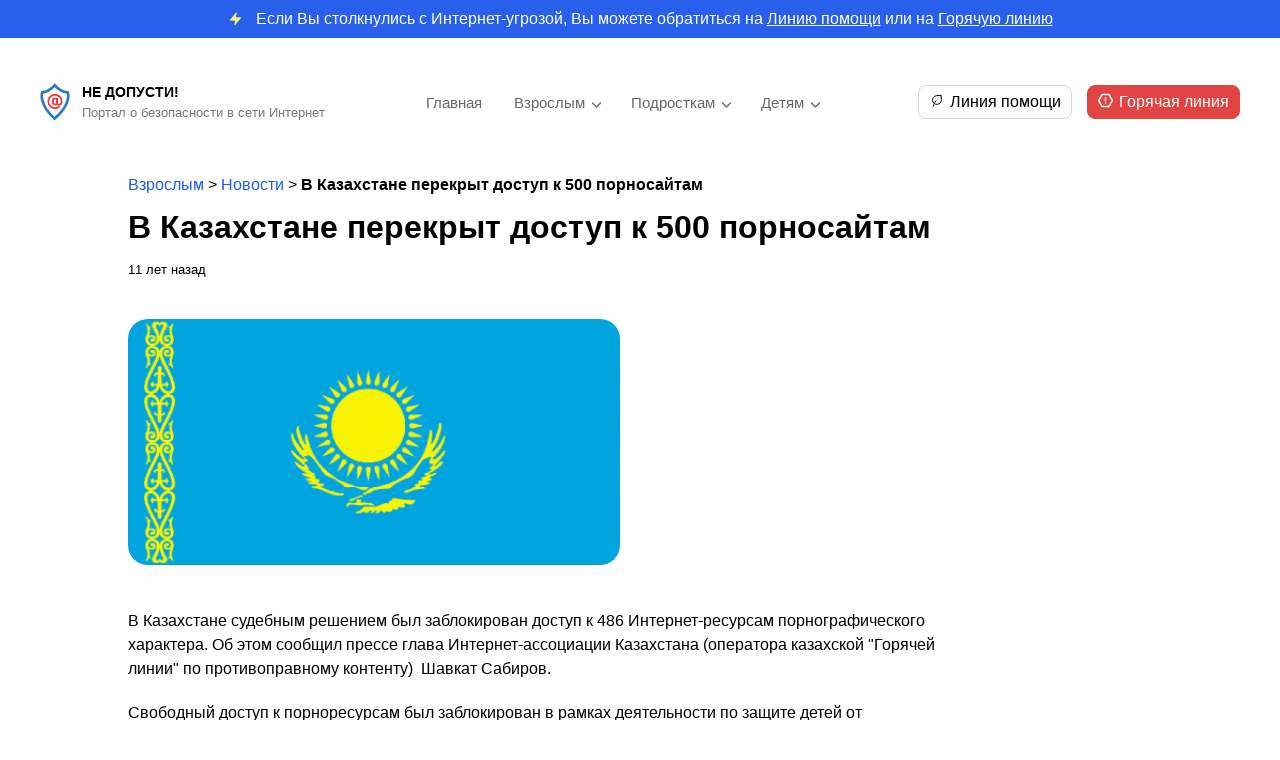

--- FILE ---
content_type: text/html; charset=UTF-8
request_url: https://nedopusti.ru/foradults/v-kazahstane-perekryt-dostup-k-500-pornosajtam/
body_size: 40874
content:
<!DOCTYPE html>
<html>
<head>
    <meta charset="utf-8">
    <meta name="viewport" content="width=device-width, initial-scale=1" />
    <title>В Казахстане перекрыт доступ к 500 порносайтам - Не Допусти!</title>
	<link href="https://fonts.cdnfonts.com/css/euclid-circular-a" rel="stylesheet">
    <link rel="stylesheet" type="text/css" href="https://nedopusti.ru/wp-content/themes/nedopusti/style.css">
<meta name='robots' content='index, follow, max-image-preview:large, max-snippet:-1, max-video-preview:-1' />

	<!-- This site is optimized with the Yoast SEO plugin v21.7 - https://yoast.com/wordpress/plugins/seo/ -->
	<link rel="canonical" href="https://nedopusti.ru/foradults/v-kazahstane-perekryt-dostup-k-500-pornosajtam/" />
	<meta property="og:locale" content="ru_RU" />
	<meta property="og:type" content="article" />
	<meta property="og:title" content="В Казахстане перекрыт доступ к 500 порносайтам - Не Допусти!" />
	<meta property="og:description" content="В Казахстане судебным решением был заблокирован доступ к 486 Интернет-ресурсам порнографического характера. Об этом сообщил прессе глава Интернет-ассоциации Казахстана (оператора казахской &quot;Горячей линии&quot; по противоправному контенту)&nbsp; Шавкат Сабиров. Свободный доступ к порноресурсам был заблокирован в рамках деятельности по защите детей от информации, причиняющей вред их развитию, здоровью и безопасности. Как пояснил Шавкат Сабиров, все заблокированные [&hellip;]" />
	<meta property="og:url" content="https://nedopusti.ru/foradults/v-kazahstane-perekryt-dostup-k-500-pornosajtam/" />
	<meta property="og:site_name" content="Не Допусти!" />
	<meta property="article:modified_time" content="2023-12-29T07:36:32+00:00" />
	<meta property="og:image" content="https://nedopusti.ru/wp-content/uploads/2023/12/ndp.thetagroup.ru-ndp.thetagroup.ru-24c5dd292a294624c78e8cf543e7128d.png" />
	<meta property="og:image:width" content="460" />
	<meta property="og:image:height" content="230" />
	<meta property="og:image:type" content="image/png" />
	<script type="application/ld+json" class="yoast-schema-graph">{"@context":"https://schema.org","@graph":[{"@type":"WebPage","@id":"https://nedopusti.ru/foradults/v-kazahstane-perekryt-dostup-k-500-pornosajtam/","url":"https://nedopusti.ru/foradults/v-kazahstane-perekryt-dostup-k-500-pornosajtam/","name":"В Казахстане перекрыт доступ к 500 порносайтам - Не Допусти!","isPartOf":{"@id":"https://nedopusti.ru/#website"},"primaryImageOfPage":{"@id":"https://nedopusti.ru/foradults/v-kazahstane-perekryt-dostup-k-500-pornosajtam/#primaryimage"},"image":{"@id":"https://nedopusti.ru/foradults/v-kazahstane-perekryt-dostup-k-500-pornosajtam/#primaryimage"},"thumbnailUrl":"https://nedopusti.ru/wp-content/uploads/2023/12/ndp.thetagroup.ru-ndp.thetagroup.ru-24c5dd292a294624c78e8cf543e7128d.png","datePublished":"2014-08-03T08:00:00+00:00","dateModified":"2023-12-29T07:36:32+00:00","breadcrumb":{"@id":"https://nedopusti.ru/foradults/v-kazahstane-perekryt-dostup-k-500-pornosajtam/#breadcrumb"},"inLanguage":"ru-RU","potentialAction":[{"@type":"ReadAction","target":["https://nedopusti.ru/foradults/v-kazahstane-perekryt-dostup-k-500-pornosajtam/"]}]},{"@type":"ImageObject","inLanguage":"ru-RU","@id":"https://nedopusti.ru/foradults/v-kazahstane-perekryt-dostup-k-500-pornosajtam/#primaryimage","url":"https://nedopusti.ru/wp-content/uploads/2023/12/ndp.thetagroup.ru-ndp.thetagroup.ru-24c5dd292a294624c78e8cf543e7128d.png","contentUrl":"https://nedopusti.ru/wp-content/uploads/2023/12/ndp.thetagroup.ru-ndp.thetagroup.ru-24c5dd292a294624c78e8cf543e7128d.png","width":460,"height":230},{"@type":"BreadcrumbList","@id":"https://nedopusti.ru/foradults/v-kazahstane-perekryt-dostup-k-500-pornosajtam/#breadcrumb","itemListElement":[{"@type":"ListItem","position":1,"name":"Взрослым","item":"https://nedopusti.ru/foradults/"},{"@type":"ListItem","position":2,"name":"Новости","item":"https://nedopusti.ru/adult_type/novosti/"},{"@type":"ListItem","position":3,"name":"В Казахстане перекрыт доступ к 500 порносайтам"}]},{"@type":"WebSite","@id":"https://nedopusti.ru/#website","url":"https://nedopusti.ru/","name":"Не Допусти!","description":"Портал о безопасности в сети Интернет","potentialAction":[{"@type":"SearchAction","target":{"@type":"EntryPoint","urlTemplate":"https://nedopusti.ru/?s={search_term_string}"},"query-input":"required name=search_term_string"}],"inLanguage":"ru-RU"}]}</script>
	<!-- / Yoast SEO plugin. -->


<link rel="alternate" title="oEmbed (JSON)" type="application/json+oembed" href="https://nedopusti.ru/wp-json/oembed/1.0/embed?url=https%3A%2F%2Fnedopusti.ru%2Fforadults%2Fv-kazahstane-perekryt-dostup-k-500-pornosajtam%2F" />
<link rel="alternate" title="oEmbed (XML)" type="text/xml+oembed" href="https://nedopusti.ru/wp-json/oembed/1.0/embed?url=https%3A%2F%2Fnedopusti.ru%2Fforadults%2Fv-kazahstane-perekryt-dostup-k-500-pornosajtam%2F&#038;format=xml" />
<style id='wp-img-auto-sizes-contain-inline-css' type='text/css'>
img:is([sizes=auto i],[sizes^="auto," i]){contain-intrinsic-size:3000px 1500px}
/*# sourceURL=wp-img-auto-sizes-contain-inline-css */
</style>
<style id='wp-emoji-styles-inline-css' type='text/css'>

	img.wp-smiley, img.emoji {
		display: inline !important;
		border: none !important;
		box-shadow: none !important;
		height: 1em !important;
		width: 1em !important;
		margin: 0 0.07em !important;
		vertical-align: -0.1em !important;
		background: none !important;
		padding: 0 !important;
	}
/*# sourceURL=wp-emoji-styles-inline-css */
</style>
<style id='wp-block-library-inline-css' type='text/css'>
:root{--wp-block-synced-color:#7a00df;--wp-block-synced-color--rgb:122,0,223;--wp-bound-block-color:var(--wp-block-synced-color);--wp-editor-canvas-background:#ddd;--wp-admin-theme-color:#007cba;--wp-admin-theme-color--rgb:0,124,186;--wp-admin-theme-color-darker-10:#006ba1;--wp-admin-theme-color-darker-10--rgb:0,107,160.5;--wp-admin-theme-color-darker-20:#005a87;--wp-admin-theme-color-darker-20--rgb:0,90,135;--wp-admin-border-width-focus:2px}@media (min-resolution:192dpi){:root{--wp-admin-border-width-focus:1.5px}}.wp-element-button{cursor:pointer}:root .has-very-light-gray-background-color{background-color:#eee}:root .has-very-dark-gray-background-color{background-color:#313131}:root .has-very-light-gray-color{color:#eee}:root .has-very-dark-gray-color{color:#313131}:root .has-vivid-green-cyan-to-vivid-cyan-blue-gradient-background{background:linear-gradient(135deg,#00d084,#0693e3)}:root .has-purple-crush-gradient-background{background:linear-gradient(135deg,#34e2e4,#4721fb 50%,#ab1dfe)}:root .has-hazy-dawn-gradient-background{background:linear-gradient(135deg,#faaca8,#dad0ec)}:root .has-subdued-olive-gradient-background{background:linear-gradient(135deg,#fafae1,#67a671)}:root .has-atomic-cream-gradient-background{background:linear-gradient(135deg,#fdd79a,#004a59)}:root .has-nightshade-gradient-background{background:linear-gradient(135deg,#330968,#31cdcf)}:root .has-midnight-gradient-background{background:linear-gradient(135deg,#020381,#2874fc)}:root{--wp--preset--font-size--normal:16px;--wp--preset--font-size--huge:42px}.has-regular-font-size{font-size:1em}.has-larger-font-size{font-size:2.625em}.has-normal-font-size{font-size:var(--wp--preset--font-size--normal)}.has-huge-font-size{font-size:var(--wp--preset--font-size--huge)}.has-text-align-center{text-align:center}.has-text-align-left{text-align:left}.has-text-align-right{text-align:right}.has-fit-text{white-space:nowrap!important}#end-resizable-editor-section{display:none}.aligncenter{clear:both}.items-justified-left{justify-content:flex-start}.items-justified-center{justify-content:center}.items-justified-right{justify-content:flex-end}.items-justified-space-between{justify-content:space-between}.screen-reader-text{border:0;clip-path:inset(50%);height:1px;margin:-1px;overflow:hidden;padding:0;position:absolute;width:1px;word-wrap:normal!important}.screen-reader-text:focus{background-color:#ddd;clip-path:none;color:#444;display:block;font-size:1em;height:auto;left:5px;line-height:normal;padding:15px 23px 14px;text-decoration:none;top:5px;width:auto;z-index:100000}html :where(.has-border-color){border-style:solid}html :where([style*=border-top-color]){border-top-style:solid}html :where([style*=border-right-color]){border-right-style:solid}html :where([style*=border-bottom-color]){border-bottom-style:solid}html :where([style*=border-left-color]){border-left-style:solid}html :where([style*=border-width]){border-style:solid}html :where([style*=border-top-width]){border-top-style:solid}html :where([style*=border-right-width]){border-right-style:solid}html :where([style*=border-bottom-width]){border-bottom-style:solid}html :where([style*=border-left-width]){border-left-style:solid}html :where(img[class*=wp-image-]){height:auto;max-width:100%}:where(figure){margin:0 0 1em}html :where(.is-position-sticky){--wp-admin--admin-bar--position-offset:var(--wp-admin--admin-bar--height,0px)}@media screen and (max-width:600px){html :where(.is-position-sticky){--wp-admin--admin-bar--position-offset:0px}}

/*# sourceURL=wp-block-library-inline-css */
</style><style id='global-styles-inline-css' type='text/css'>
:root{--wp--preset--aspect-ratio--square: 1;--wp--preset--aspect-ratio--4-3: 4/3;--wp--preset--aspect-ratio--3-4: 3/4;--wp--preset--aspect-ratio--3-2: 3/2;--wp--preset--aspect-ratio--2-3: 2/3;--wp--preset--aspect-ratio--16-9: 16/9;--wp--preset--aspect-ratio--9-16: 9/16;--wp--preset--color--black: #000000;--wp--preset--color--cyan-bluish-gray: #abb8c3;--wp--preset--color--white: #ffffff;--wp--preset--color--pale-pink: #f78da7;--wp--preset--color--vivid-red: #cf2e2e;--wp--preset--color--luminous-vivid-orange: #ff6900;--wp--preset--color--luminous-vivid-amber: #fcb900;--wp--preset--color--light-green-cyan: #7bdcb5;--wp--preset--color--vivid-green-cyan: #00d084;--wp--preset--color--pale-cyan-blue: #8ed1fc;--wp--preset--color--vivid-cyan-blue: #0693e3;--wp--preset--color--vivid-purple: #9b51e0;--wp--preset--gradient--vivid-cyan-blue-to-vivid-purple: linear-gradient(135deg,rgb(6,147,227) 0%,rgb(155,81,224) 100%);--wp--preset--gradient--light-green-cyan-to-vivid-green-cyan: linear-gradient(135deg,rgb(122,220,180) 0%,rgb(0,208,130) 100%);--wp--preset--gradient--luminous-vivid-amber-to-luminous-vivid-orange: linear-gradient(135deg,rgb(252,185,0) 0%,rgb(255,105,0) 100%);--wp--preset--gradient--luminous-vivid-orange-to-vivid-red: linear-gradient(135deg,rgb(255,105,0) 0%,rgb(207,46,46) 100%);--wp--preset--gradient--very-light-gray-to-cyan-bluish-gray: linear-gradient(135deg,rgb(238,238,238) 0%,rgb(169,184,195) 100%);--wp--preset--gradient--cool-to-warm-spectrum: linear-gradient(135deg,rgb(74,234,220) 0%,rgb(151,120,209) 20%,rgb(207,42,186) 40%,rgb(238,44,130) 60%,rgb(251,105,98) 80%,rgb(254,248,76) 100%);--wp--preset--gradient--blush-light-purple: linear-gradient(135deg,rgb(255,206,236) 0%,rgb(152,150,240) 100%);--wp--preset--gradient--blush-bordeaux: linear-gradient(135deg,rgb(254,205,165) 0%,rgb(254,45,45) 50%,rgb(107,0,62) 100%);--wp--preset--gradient--luminous-dusk: linear-gradient(135deg,rgb(255,203,112) 0%,rgb(199,81,192) 50%,rgb(65,88,208) 100%);--wp--preset--gradient--pale-ocean: linear-gradient(135deg,rgb(255,245,203) 0%,rgb(182,227,212) 50%,rgb(51,167,181) 100%);--wp--preset--gradient--electric-grass: linear-gradient(135deg,rgb(202,248,128) 0%,rgb(113,206,126) 100%);--wp--preset--gradient--midnight: linear-gradient(135deg,rgb(2,3,129) 0%,rgb(40,116,252) 100%);--wp--preset--font-size--small: 13px;--wp--preset--font-size--medium: 20px;--wp--preset--font-size--large: 36px;--wp--preset--font-size--x-large: 42px;--wp--preset--spacing--20: 0.44rem;--wp--preset--spacing--30: 0.67rem;--wp--preset--spacing--40: 1rem;--wp--preset--spacing--50: 1.5rem;--wp--preset--spacing--60: 2.25rem;--wp--preset--spacing--70: 3.38rem;--wp--preset--spacing--80: 5.06rem;--wp--preset--shadow--natural: 6px 6px 9px rgba(0, 0, 0, 0.2);--wp--preset--shadow--deep: 12px 12px 50px rgba(0, 0, 0, 0.4);--wp--preset--shadow--sharp: 6px 6px 0px rgba(0, 0, 0, 0.2);--wp--preset--shadow--outlined: 6px 6px 0px -3px rgb(255, 255, 255), 6px 6px rgb(0, 0, 0);--wp--preset--shadow--crisp: 6px 6px 0px rgb(0, 0, 0);}:where(.is-layout-flex){gap: 0.5em;}:where(.is-layout-grid){gap: 0.5em;}body .is-layout-flex{display: flex;}.is-layout-flex{flex-wrap: wrap;align-items: center;}.is-layout-flex > :is(*, div){margin: 0;}body .is-layout-grid{display: grid;}.is-layout-grid > :is(*, div){margin: 0;}:where(.wp-block-columns.is-layout-flex){gap: 2em;}:where(.wp-block-columns.is-layout-grid){gap: 2em;}:where(.wp-block-post-template.is-layout-flex){gap: 1.25em;}:where(.wp-block-post-template.is-layout-grid){gap: 1.25em;}.has-black-color{color: var(--wp--preset--color--black) !important;}.has-cyan-bluish-gray-color{color: var(--wp--preset--color--cyan-bluish-gray) !important;}.has-white-color{color: var(--wp--preset--color--white) !important;}.has-pale-pink-color{color: var(--wp--preset--color--pale-pink) !important;}.has-vivid-red-color{color: var(--wp--preset--color--vivid-red) !important;}.has-luminous-vivid-orange-color{color: var(--wp--preset--color--luminous-vivid-orange) !important;}.has-luminous-vivid-amber-color{color: var(--wp--preset--color--luminous-vivid-amber) !important;}.has-light-green-cyan-color{color: var(--wp--preset--color--light-green-cyan) !important;}.has-vivid-green-cyan-color{color: var(--wp--preset--color--vivid-green-cyan) !important;}.has-pale-cyan-blue-color{color: var(--wp--preset--color--pale-cyan-blue) !important;}.has-vivid-cyan-blue-color{color: var(--wp--preset--color--vivid-cyan-blue) !important;}.has-vivid-purple-color{color: var(--wp--preset--color--vivid-purple) !important;}.has-black-background-color{background-color: var(--wp--preset--color--black) !important;}.has-cyan-bluish-gray-background-color{background-color: var(--wp--preset--color--cyan-bluish-gray) !important;}.has-white-background-color{background-color: var(--wp--preset--color--white) !important;}.has-pale-pink-background-color{background-color: var(--wp--preset--color--pale-pink) !important;}.has-vivid-red-background-color{background-color: var(--wp--preset--color--vivid-red) !important;}.has-luminous-vivid-orange-background-color{background-color: var(--wp--preset--color--luminous-vivid-orange) !important;}.has-luminous-vivid-amber-background-color{background-color: var(--wp--preset--color--luminous-vivid-amber) !important;}.has-light-green-cyan-background-color{background-color: var(--wp--preset--color--light-green-cyan) !important;}.has-vivid-green-cyan-background-color{background-color: var(--wp--preset--color--vivid-green-cyan) !important;}.has-pale-cyan-blue-background-color{background-color: var(--wp--preset--color--pale-cyan-blue) !important;}.has-vivid-cyan-blue-background-color{background-color: var(--wp--preset--color--vivid-cyan-blue) !important;}.has-vivid-purple-background-color{background-color: var(--wp--preset--color--vivid-purple) !important;}.has-black-border-color{border-color: var(--wp--preset--color--black) !important;}.has-cyan-bluish-gray-border-color{border-color: var(--wp--preset--color--cyan-bluish-gray) !important;}.has-white-border-color{border-color: var(--wp--preset--color--white) !important;}.has-pale-pink-border-color{border-color: var(--wp--preset--color--pale-pink) !important;}.has-vivid-red-border-color{border-color: var(--wp--preset--color--vivid-red) !important;}.has-luminous-vivid-orange-border-color{border-color: var(--wp--preset--color--luminous-vivid-orange) !important;}.has-luminous-vivid-amber-border-color{border-color: var(--wp--preset--color--luminous-vivid-amber) !important;}.has-light-green-cyan-border-color{border-color: var(--wp--preset--color--light-green-cyan) !important;}.has-vivid-green-cyan-border-color{border-color: var(--wp--preset--color--vivid-green-cyan) !important;}.has-pale-cyan-blue-border-color{border-color: var(--wp--preset--color--pale-cyan-blue) !important;}.has-vivid-cyan-blue-border-color{border-color: var(--wp--preset--color--vivid-cyan-blue) !important;}.has-vivid-purple-border-color{border-color: var(--wp--preset--color--vivid-purple) !important;}.has-vivid-cyan-blue-to-vivid-purple-gradient-background{background: var(--wp--preset--gradient--vivid-cyan-blue-to-vivid-purple) !important;}.has-light-green-cyan-to-vivid-green-cyan-gradient-background{background: var(--wp--preset--gradient--light-green-cyan-to-vivid-green-cyan) !important;}.has-luminous-vivid-amber-to-luminous-vivid-orange-gradient-background{background: var(--wp--preset--gradient--luminous-vivid-amber-to-luminous-vivid-orange) !important;}.has-luminous-vivid-orange-to-vivid-red-gradient-background{background: var(--wp--preset--gradient--luminous-vivid-orange-to-vivid-red) !important;}.has-very-light-gray-to-cyan-bluish-gray-gradient-background{background: var(--wp--preset--gradient--very-light-gray-to-cyan-bluish-gray) !important;}.has-cool-to-warm-spectrum-gradient-background{background: var(--wp--preset--gradient--cool-to-warm-spectrum) !important;}.has-blush-light-purple-gradient-background{background: var(--wp--preset--gradient--blush-light-purple) !important;}.has-blush-bordeaux-gradient-background{background: var(--wp--preset--gradient--blush-bordeaux) !important;}.has-luminous-dusk-gradient-background{background: var(--wp--preset--gradient--luminous-dusk) !important;}.has-pale-ocean-gradient-background{background: var(--wp--preset--gradient--pale-ocean) !important;}.has-electric-grass-gradient-background{background: var(--wp--preset--gradient--electric-grass) !important;}.has-midnight-gradient-background{background: var(--wp--preset--gradient--midnight) !important;}.has-small-font-size{font-size: var(--wp--preset--font-size--small) !important;}.has-medium-font-size{font-size: var(--wp--preset--font-size--medium) !important;}.has-large-font-size{font-size: var(--wp--preset--font-size--large) !important;}.has-x-large-font-size{font-size: var(--wp--preset--font-size--x-large) !important;}
/*# sourceURL=global-styles-inline-css */
</style>

<style id='classic-theme-styles-inline-css' type='text/css'>
/*! This file is auto-generated */
.wp-block-button__link{color:#fff;background-color:#32373c;border-radius:9999px;box-shadow:none;text-decoration:none;padding:calc(.667em + 2px) calc(1.333em + 2px);font-size:1.125em}.wp-block-file__button{background:#32373c;color:#fff;text-decoration:none}
/*# sourceURL=/wp-includes/css/classic-themes.min.css */
</style>
<script type="text/javascript" src="https://nedopusti.ru/wp-includes/js/jquery/jquery.min.js?ver=3.7.1" id="jquery-core-js"></script>
<script type="text/javascript" src="https://nedopusti.ru/wp-includes/js/jquery/jquery-migrate.min.js?ver=3.4.1" id="jquery-migrate-js"></script>
<script type="text/javascript" src="https://nedopusti.ru/wp-content/themes/nedopusti/assets/js/scripts.js?ver=3.0" id="myscript-js"></script>
<link rel="https://api.w.org/" href="https://nedopusti.ru/wp-json/" /><link rel="alternate" title="JSON" type="application/json" href="https://nedopusti.ru/wp-json/wp/v2/foradults/2157" /><link rel="EditURI" type="application/rsd+xml" title="RSD" href="https://nedopusti.ru/xmlrpc.php?rsd" />
<meta name="generator" content="WordPress 6.9" />
<link rel='shortlink' href='https://nedopusti.ru/?p=2157' />
<link rel="icon" href="https://nedopusti.ru/wp-content/uploads/2023/12/ndp.thetagroup.ru-cropped-ndp.thetagroup.ru-group-1-5-32x32.png" sizes="32x32" />
<link rel="icon" href="https://nedopusti.ru/wp-content/uploads/2023/12/ndp.thetagroup.ru-cropped-ndp.thetagroup.ru-group-1-5-192x192.png" sizes="192x192" />
<link rel="apple-touch-icon" href="https://nedopusti.ru/wp-content/uploads/2023/12/ndp.thetagroup.ru-cropped-ndp.thetagroup.ru-group-1-5-180x180.png" />
<meta name="msapplication-TileImage" content="https://nedopusti.ru/wp-content/uploads/2023/12/ndp.thetagroup.ru-cropped-ndp.thetagroup.ru-group-1-5-270x270.png" />
</head>
<body>
<header>
			<div class="top_tip">
			<div class="main">
				<img src="https://nedopusti.ru/wp-content/themes/nedopusti/assets/images/zap.svg" alt="img"><p>Если Вы столкнулись с Интернет-угрозой, Вы можете обратиться на <a href="http://nedopusti.ru/helpline/">Линию помощи</a> или на <a href="http://nedopusti.ru/hotline/">Горячую линию</a></p>
			</div>	
		</div>
		<div class="top_line top_line_main">
		<div class="main">
			<div class="logo_flex">
				<a class="link_home" href="/">
					<div class="logo_main">
							<img src="https://nedopusti.ru/wp-content/themes/nedopusti/assets/images/logo1.svg" alt="logo">
							<div class="slogan_main">
								<p class="logo_text">
									Не Допусти!								</p>
								<p class="logo_doptext">
									Портал о безопасности в сети Интернет								</p>
							</div>
					</div>
				</a>
				<div class="menu_mobile_icon">
					<img src="https://nedopusti.ru/wp-content/themes/nedopusti/assets/images/menu.svg" alt="menu">
				</div>
			</div>
			<div class="menu_mobile">
				<img src="https://nedopusti.ru/wp-content/themes/nedopusti/assets/images/close.svg" alt="close" class="close">
				<div class="menu-verhnee-menyu-container"><ul id="menu-verhnee-menyu" class="menu"><li id="menu-item-50" class="menu-item menu-item-type-post_type menu-item-object-page menu-item-home menu-item-50"><a href="https://nedopusti.ru/">Главная</a></li>
<li id="menu-item-51" class="menu-item menu-item-type-custom menu-item-object-custom menu-item-has-children menu-item-51"><a href="/foradults">Взрослым</a>
<ul class="sub-menu">
	<li id="menu-item-72" class="menu-item menu-item-type-taxonomy menu-item-object-adult_category menu-item-72"><a href="https://nedopusti.ru/adult_category/obshhie-voprosy-internet-opasnostej/">Общие вопросы Интернет-опасностей</a></li>
	<li id="menu-item-69" class="menu-item menu-item-type-taxonomy menu-item-object-adult_category menu-item-69"><a href="https://nedopusti.ru/adult_category/internet-ugrozy-obshhestvu/">Интернет-угрозы обществу</a></li>
	<li id="menu-item-74" class="menu-item menu-item-type-taxonomy menu-item-object-adult_category menu-item-74"><a href="https://nedopusti.ru/adult_category/seksualnaya-ekspluatacziya-i-pohishheniya-detej/">Сексуальная эксплуатация и похищения детей</a></li>
	<li id="menu-item-68" class="menu-item menu-item-type-taxonomy menu-item-object-adult_category menu-item-68"><a href="https://nedopusti.ru/adult_category/internet-problemy-polzovatelya/">Интернет-проблемы пользователя</a></li>
	<li id="menu-item-71" class="menu-item menu-item-type-taxonomy menu-item-object-adult_category menu-item-71"><a href="https://nedopusti.ru/adult_category/moshennichestvo-i-opasnyj-soft/">Мошенничество и опасный софт</a></li>
	<li id="menu-item-70" class="menu-item menu-item-type-taxonomy menu-item-object-adult_category menu-item-70"><a href="https://nedopusti.ru/adult_category/kiberunizhenie-i-ugrozy-reputaczii/">Киберунижение и угрозы репутации</a></li>
	<li id="menu-item-73" class="menu-item menu-item-type-taxonomy menu-item-object-adult_category menu-item-73"><a href="https://nedopusti.ru/adult_category/offlajn-bezopasnost-detej/">Оффлайн-безопасность детей</a></li>
	<li id="menu-item-75" class="menu-item menu-item-type-taxonomy menu-item-object-adult_category menu-item-75"><a href="https://nedopusti.ru/adult_category/ekspertnoe-mnenie/">Экспертное мнение</a></li>
</ul>
</li>
<li id="menu-item-52" class="menu-item menu-item-type-custom menu-item-object-custom menu-item-has-children menu-item-52"><a href="/forteens">Подросткам</a>
<ul class="sub-menu">
	<li id="menu-item-81" class="menu-item menu-item-type-taxonomy menu-item-object-teen_category menu-item-81"><a href="https://nedopusti.ru/teen_category/o-czifrovom-prostranstve-v-obshhem/">О цифровом пространстве в общем</a></li>
	<li id="menu-item-79" class="menu-item menu-item-type-taxonomy menu-item-object-teen_category menu-item-79"><a href="https://nedopusti.ru/teen_category/internet-ugrozy-obshhestvu/">Интернет-угрозы обществу</a></li>
	<li id="menu-item-76" class="menu-item menu-item-type-taxonomy menu-item-object-teen_category menu-item-76"><a href="https://nedopusti.ru/teen_category/pro-eto-kak-ne-stat-zhertvoj/">“Про это”: как не стать жертвой</a></li>
	<li id="menu-item-77" class="menu-item menu-item-type-taxonomy menu-item-object-teen_category menu-item-77"><a href="https://nedopusti.ru/teen_category/bezopasnaya-rabota-prilozhenij/">Безопасная работа приложений</a></li>
	<li id="menu-item-83" class="menu-item menu-item-type-taxonomy menu-item-object-teen_category menu-item-83"><a href="https://nedopusti.ru/teen_category/ugrozy-kompyuteru-i-dengam/">Угрозы компьютеру и деньгам</a></li>
	<li id="menu-item-80" class="menu-item menu-item-type-taxonomy menu-item-object-teen_category menu-item-80"><a href="https://nedopusti.ru/teen_category/kiberunizhenie-i-ugrozy-reputaczii/">Киберунижение и угрозы репутации</a></li>
	<li id="menu-item-78" class="menu-item menu-item-type-taxonomy menu-item-object-teen_category menu-item-78"><a href="https://nedopusti.ru/teen_category/bezopasnost-v-offlajne/">Безопасность в оффлайне</a></li>
	<li id="menu-item-82" class="menu-item menu-item-type-taxonomy menu-item-object-teen_category menu-item-82"><a href="https://nedopusti.ru/teen_category/sovetuyut-eksperty/">Советуют эксперты</a></li>
</ul>
</li>
<li id="menu-item-53" class="menu-item menu-item-type-custom menu-item-object-custom menu-item-has-children menu-item-53"><a href="/forkids">Детям</a>
<ul class="sub-menu">
	<li id="menu-item-91" class="menu-item menu-item-type-taxonomy menu-item-object-kid_category menu-item-91"><a href="https://nedopusti.ru/kid_category/czifrovoj-mir/">Цифровой Мир</a></li>
	<li id="menu-item-84" class="menu-item menu-item-type-taxonomy menu-item-object-kid_category menu-item-84"><a href="https://nedopusti.ru/kid_category/vrednye-i-opasnye-sovety-v-seti/">”Вредные” и опасные советы в Сети</a></li>
	<li id="menu-item-88" class="menu-item menu-item-type-taxonomy menu-item-object-kid_category menu-item-88"><a href="https://nedopusti.ru/kid_category/kak-zashhititsya-ot-ohotnika-na-detej/">Как защититься от “охотника на детей”</a></li>
	<li id="menu-item-86" class="menu-item menu-item-type-taxonomy menu-item-object-kid_category menu-item-86"><a href="https://nedopusti.ru/kid_category/zashhita-moego-ustrojstva/">Защита моего устройства</a></li>
	<li id="menu-item-89" class="menu-item menu-item-type-taxonomy menu-item-object-kid_category menu-item-89"><a href="https://nedopusti.ru/kid_category/pro-internet-zhulikov/">Про Интернет-жуликов</a></li>
	<li id="menu-item-87" class="menu-item menu-item-type-taxonomy menu-item-object-kid_category menu-item-87"><a href="https://nedopusti.ru/kid_category/zashhita-moej-lichnosti/">Защита Моей Личности</a></li>
	<li id="menu-item-85" class="menu-item menu-item-type-taxonomy menu-item-object-kid_category menu-item-85"><a href="https://nedopusti.ru/kid_category/bezopasnost-v-offlajne/">Безопасность в оффлайне</a></li>
	<li id="menu-item-90" class="menu-item menu-item-type-taxonomy menu-item-object-kid_category menu-item-90"><a href="https://nedopusti.ru/kid_category/sovety-ot-ekspertov/">Советы от экспертов</a></li>
</ul>
</li>
</ul></div>			</div>
			<div class="logo_flex">
				<div class="call_btns">
					<a href="/helpline"><img src="https://nedopusti.ru/wp-content/themes/nedopusti/assets/images/leaf.svg" alt="">Линия помощи</a>
					<a href="/hotline"><img src="https://nedopusti.ru/wp-content/themes/nedopusti/assets/images/warning.svg" alt="img">Горячая линия</a>
				</div>
				<div class="menu_planshet_icon">
					<img src="https://nedopusti.ru/wp-content/themes/nedopusti/assets/images/menu.svg" alt="menu">
				</div>
			</div>
		</div>
	</div>
</header><div class="main single_main">
	<div class="single_main">
		<p id="breadcrumbs"><span><span><a href="https://nedopusti.ru/foradults/">Взрослым</a></span> &gt; <span><a href="https://nedopusti.ru/adult_type/novosti/">Новости</a></span> &gt; <span class="breadcrumb_last" aria-current="page"><strong>В Казахстане перекрыт доступ к 500 порносайтам</strong></span></span></p>		<h1>В Казахстане перекрыт доступ к 500 порносайтам</h1>
		
				<div class="date">
			11 лет назад		</div>
		
				<div class="img">
			<img width="460" height="230" src="https://nedopusti.ru/wp-content/uploads/2023/12/ndp.thetagroup.ru-ndp.thetagroup.ru-24c5dd292a294624c78e8cf543e7128d.png" class="attachment-post-thumbnail size-post-thumbnail wp-post-image" alt="" decoding="async" fetchpriority="high" />		</div>
		<div class="content">
			<p>В Казахстане судебным решением был заблокирован доступ к 486 Интернет-ресурсам порнографического характера. Об этом сообщил прессе глава Интернет-ассоциации Казахстана (оператора казахской &quot;Горячей линии&quot; по противоправному контенту)&nbsp; Шавкат Сабиров.</p>
<p>Свободный доступ к порноресурсам был заблокирован в рамках деятельности по защите детей от информации, причиняющей вред их развитию, здоровью и безопасности. Как пояснил Шавкат Сабиров, все заблокированные ресурсы расположены за пределами Казахстана. По словам главы ИАК, обсуждение вопроса о блокировке соответствующих ресурсов шли давно, однако достичь успеха удалось только сейчас.</p>
<p>Во избежание повышенного интереса к заблокированному контенту названия ресурсов, подвергшихся блокировке, не разглашаются.</p>
<p>В отличие от России, где появился внесудебный порядок прекращения оборота Интернет-ресурсов, в Казахстане прекращение доступа к Интернет-сайту по-прежнему возможно только по решению суда. В данном случае в суд обратился государственный орган Республики Казахстан в области связи и информации.</p>
<p>Интернет-Ассоциация Казахстана &#8212; некоммерческое партнерство (объединение юридических лиц), объединяющее основных игроков казахстанской Интернет-индустрии и ведущее активную работу с пользователями Казнета, казахский аналог РОЦИТ и РАЭК. ИАК является оператором национальной &quot;Горячей линии&quot; по борьбе с противоправным контентом SafeKazNet, открытой с учетом опыта российского Центра безопасного Интернета и действующей с 2011 года. В конце 2013 года казахская &quot;Горячая линия&quot; стала членом INHOPE &#8212; Международной сети &quot;горячих линий&quot; по борьбе с противоправным контентом.</p>
		</div>
				<div class="prevnext">
							<div class="prev_post">
					<p class="t_text">Предыдущий материал</p>
					<a href="https://nedopusti.ru/foradults/ljudi-ispolzujut-socseti-dlja-horoshih-novostej/">Люди используют соцсети для хороших новостей</a>
					<p class="date">11 лет назад</p>
				</div>
							<div class="next_post">
					<p class="t_text">Следующий материал</p>
					<a href="https://nedopusti.ru/foradults/padenie-rebenka-s-kachelej-dovelo-do-ugolovnogo/">Падение ребенка с качелей довело до уголовного дела</a>
					<p class="date">11 лет назад</p>
				</div>
					</div>
	</div>
</div>
<footer>
	<div class="footer-main">
		<div class="footer_info">
			<div class="footer_left">
				<div class="footer_menu">
					<div class="menu-column"><a href="https://nedopusti.ru/">Главная</a><a href="https://nedopusti.ru/glavnaya-stranicza/about/">О проекте</a><a href="https://nedopusti.ru/glavnaya-stranicza/informacziya-v-smi/">Информация о СМИ</a></div><div class="menu-column"><a href="/foradults">Взрослым</a><a href="/forteens">Подросткам</a><a href="/forkids">Детям</a></div><div class="menu-column"><a href="https://nedopusti.ru/glavnaya-stranicza/contacts/">Контакты</a><a href="https://nedopusti.ru/glavnaya-stranicza/about-en/">English version</a></div>					<div class="write_to_us">
						<h3>
							Связаться с нами
						</h3>
						<div class="call_btns">
							<a href="/helpline"><img src="https://nedopusti.ru/wp-content/themes/nedopusti/assets/images/leaf.svg" alt="">Линия помощи</a>
							<a href="/hotline"><img src="https://nedopusti.ru/wp-content/themes/nedopusti/assets/images/warning.svg" alt="img">Горячая линия</a>
						</div>
					</div>
				</div>
				<div class="footer-text">
					<p>&#171;НеДопусти!&#187; — онлайн-ресурс, помогающий создать безопасное и позитивное цифровое пространство в России.</p>
				</div>
			</div>
			<div class="footer-right">
				<div class="find_us">
					<h3>
						Как нас найти
					</h3>
					<p>
						Армянский пер., 11А/2 строение 1А, Москва, Россия, 101000					</p>
					<div class="map">
						<script type="text/javascript" charset="utf-8" async src="https://api-maps.yandex.ru/services/constructor/1.0/js/?um=constructor%3A116321a3eb5cd0fae25ea4588bb5ce26655631c609904c72df9441b0750f0191&amp;width=100%25&amp;height=240&amp;lang=ru_RU&amp;scroll=true"></script>					</div>
				</div>
			</div>
		</div>
		<div class="footer-doptext">
			<p><img loading="lazy" decoding="async" class="alignleft wp-image-38 size-full" src="/wp-content/uploads/2023/11/devdev.website-image-12.png" alt="" width="68" height="75" />Функционирует при финансовой поддержке Министерства цифрового развития, связи и массовых коммуникаций Российской Федерации</p>
		</div>
		<div class="footer-copyright">
			<div class="socials">
																								<a href="https://google.com">
															<img src="https://nedopusti.ru/wp-content/uploads/2023/11/devdev.website-google.svg" alt="img" />
															</a>
																											<a href="https://vk.com">
															<img src="https://nedopusti.ru/wp-content/uploads/2023/11/devdev.website-vector-17.svg" alt="img" />
															</a>
																			</div>
			<div class="copyright">
				© Региональная общественная организация «Центр Интернет-технологий» (РОЦИТ), 1996 – 2023			</div>
		</div>
	</div>
</footer>
<script type="speculationrules">
{"prefetch":[{"source":"document","where":{"and":[{"href_matches":"/*"},{"not":{"href_matches":["/wp-*.php","/wp-admin/*","/wp-content/uploads/*","/wp-content/*","/wp-content/plugins/*","/wp-content/themes/nedopusti/*","/*\\?(.+)"]}},{"not":{"selector_matches":"a[rel~=\"nofollow\"]"}},{"not":{"selector_matches":".no-prefetch, .no-prefetch a"}}]},"eagerness":"conservative"}]}
</script>
<a href="#top" id="back-to-top" title="Наверх"><img src="https://nedopusti.ru/wp-content/themes/nedopusti/assets/images/up.svg" alt="Наверх"/></a><script id="wp-emoji-settings" type="application/json">
{"baseUrl":"https://s.w.org/images/core/emoji/17.0.2/72x72/","ext":".png","svgUrl":"https://s.w.org/images/core/emoji/17.0.2/svg/","svgExt":".svg","source":{"concatemoji":"https://nedopusti.ru/wp-includes/js/wp-emoji-release.min.js?ver=6.9"}}
</script>
<script type="module">
/* <![CDATA[ */
/*! This file is auto-generated */
const a=JSON.parse(document.getElementById("wp-emoji-settings").textContent),o=(window._wpemojiSettings=a,"wpEmojiSettingsSupports"),s=["flag","emoji"];function i(e){try{var t={supportTests:e,timestamp:(new Date).valueOf()};sessionStorage.setItem(o,JSON.stringify(t))}catch(e){}}function c(e,t,n){e.clearRect(0,0,e.canvas.width,e.canvas.height),e.fillText(t,0,0);t=new Uint32Array(e.getImageData(0,0,e.canvas.width,e.canvas.height).data);e.clearRect(0,0,e.canvas.width,e.canvas.height),e.fillText(n,0,0);const a=new Uint32Array(e.getImageData(0,0,e.canvas.width,e.canvas.height).data);return t.every((e,t)=>e===a[t])}function p(e,t){e.clearRect(0,0,e.canvas.width,e.canvas.height),e.fillText(t,0,0);var n=e.getImageData(16,16,1,1);for(let e=0;e<n.data.length;e++)if(0!==n.data[e])return!1;return!0}function u(e,t,n,a){switch(t){case"flag":return n(e,"\ud83c\udff3\ufe0f\u200d\u26a7\ufe0f","\ud83c\udff3\ufe0f\u200b\u26a7\ufe0f")?!1:!n(e,"\ud83c\udde8\ud83c\uddf6","\ud83c\udde8\u200b\ud83c\uddf6")&&!n(e,"\ud83c\udff4\udb40\udc67\udb40\udc62\udb40\udc65\udb40\udc6e\udb40\udc67\udb40\udc7f","\ud83c\udff4\u200b\udb40\udc67\u200b\udb40\udc62\u200b\udb40\udc65\u200b\udb40\udc6e\u200b\udb40\udc67\u200b\udb40\udc7f");case"emoji":return!a(e,"\ud83e\u1fac8")}return!1}function f(e,t,n,a){let r;const o=(r="undefined"!=typeof WorkerGlobalScope&&self instanceof WorkerGlobalScope?new OffscreenCanvas(300,150):document.createElement("canvas")).getContext("2d",{willReadFrequently:!0}),s=(o.textBaseline="top",o.font="600 32px Arial",{});return e.forEach(e=>{s[e]=t(o,e,n,a)}),s}function r(e){var t=document.createElement("script");t.src=e,t.defer=!0,document.head.appendChild(t)}a.supports={everything:!0,everythingExceptFlag:!0},new Promise(t=>{let n=function(){try{var e=JSON.parse(sessionStorage.getItem(o));if("object"==typeof e&&"number"==typeof e.timestamp&&(new Date).valueOf()<e.timestamp+604800&&"object"==typeof e.supportTests)return e.supportTests}catch(e){}return null}();if(!n){if("undefined"!=typeof Worker&&"undefined"!=typeof OffscreenCanvas&&"undefined"!=typeof URL&&URL.createObjectURL&&"undefined"!=typeof Blob)try{var e="postMessage("+f.toString()+"("+[JSON.stringify(s),u.toString(),c.toString(),p.toString()].join(",")+"));",a=new Blob([e],{type:"text/javascript"});const r=new Worker(URL.createObjectURL(a),{name:"wpTestEmojiSupports"});return void(r.onmessage=e=>{i(n=e.data),r.terminate(),t(n)})}catch(e){}i(n=f(s,u,c,p))}t(n)}).then(e=>{for(const n in e)a.supports[n]=e[n],a.supports.everything=a.supports.everything&&a.supports[n],"flag"!==n&&(a.supports.everythingExceptFlag=a.supports.everythingExceptFlag&&a.supports[n]);var t;a.supports.everythingExceptFlag=a.supports.everythingExceptFlag&&!a.supports.flag,a.supports.everything||((t=a.source||{}).concatemoji?r(t.concatemoji):t.wpemoji&&t.twemoji&&(r(t.twemoji),r(t.wpemoji)))});
//# sourceURL=https://nedopusti.ru/wp-includes/js/wp-emoji-loader.min.js
/* ]]> */
</script>
</body>
</html>

--- FILE ---
content_type: image/svg+xml
request_url: https://nedopusti.ru/wp-content/themes/nedopusti/assets/images/warning.svg
body_size: 840
content:
<svg width="15" height="15" viewBox="0 0 15 15" fill="none" xmlns="http://www.w3.org/2000/svg">
<g clip-path="url(#clip0_126_70)">
<path d="M0.797961 7.8C0.690781 7.61436 0.690781 7.38564 0.797961 7.2L3.88905 1.84608C3.99623 1.66044 4.19431 1.54608 4.40867 1.54608H10.5908C10.8052 1.54608 11.0033 1.66044 11.1105 1.84608L14.2016 7.2C14.3087 7.38564 14.3087 7.61436 14.2016 7.8L11.1105 13.1539C11.0033 13.3396 10.8052 13.4539 10.5908 13.4539H4.40867C4.19431 13.4539 3.99623 13.3396 3.88905 13.1539L0.797961 7.8Z" stroke="white" stroke-width="1.5" stroke-linecap="round" stroke-linejoin="round"/>
<path d="M7.5 5L7.5 7.5" stroke="white" stroke-width="1.5" stroke-linecap="round" stroke-linejoin="round"/>
<path d="M7.5 10.0063L7.50625 9.99931" stroke="white" stroke-width="1.5" stroke-linecap="round" stroke-linejoin="round"/>
</g>
<defs>
<clipPath id="clip0_126_70">
<rect width="15" height="15" fill="white"/>
</clipPath>
</defs>
</svg>


--- FILE ---
content_type: image/svg+xml
request_url: https://nedopusti.ru/wp-content/uploads/2023/11/devdev.website-vector-17.svg
body_size: 709
content:
<?xml version="1.0" encoding="UTF-8"?>
<svg xmlns="http://www.w3.org/2000/svg" width="28" height="18" viewBox="0 0 28 18" fill="none">
  <path d="M2 0.75H1.23424L1.25016 1.5156C1.34993 6.31247 2.59857 10.2514 4.96545 13.0026C7.34744 15.7714 10.7876 17.25 15.0718 17.25H15.5366H16.2866V16.5V12.0257C18.5461 12.5721 20.2759 14.3815 21.0283 16.7289L21.1953 17.25H21.7425H26H26.9833L26.7233 16.3017C25.6885 12.5278 23.2506 10.1581 21.2729 8.91268C23.1507 7.47154 25.2594 4.92459 25.8391 1.62996L25.9939 0.75H25.1004H21.2328H20.6652L20.511 1.29619C20.1256 2.66105 19.3567 3.97394 18.4138 4.96863C17.7326 5.68725 16.9962 6.20383 16.2866 6.47709V1.5V0.75H15.5366H11.6689H10.9189V1.5V10.7983C9.08471 9.82436 6.96854 7.15569 6.85729 1.48529L6.84286 0.75H6.10743H2Z" stroke="white" stroke-width="1.5"></path>
</svg>
